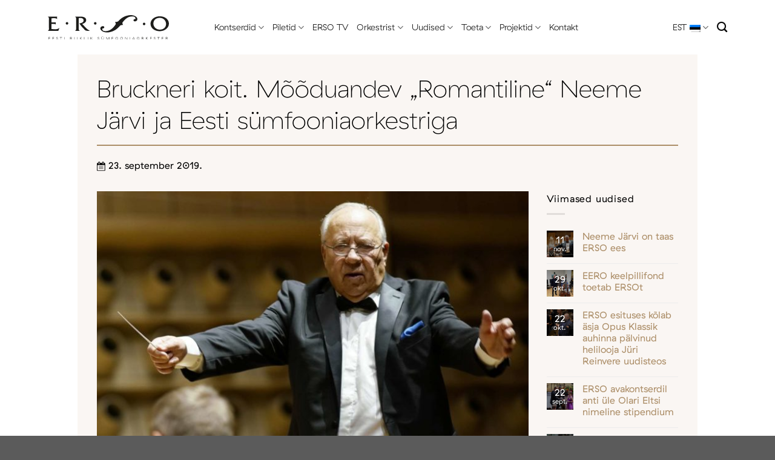

--- FILE ---
content_type: text/html; charset=UTF-8
request_url: https://erso.ee/2019/09/bruckneri-koit-mooduandev-romantiline-neeme-jarvi-ja-eesti-sumfooniaorkestriga/
body_size: 10200
content:
<!DOCTYPE html><html lang="et" prefix="og: https://ogp.me/ns#" class="loading-site no-js"><head><meta charset="UTF-8" /><link rel="profile" href="http://gmpg.org/xfn/11" /><link rel="pingback" href="https://erso.ee/xmlrpc.php" /><link rel="alternate" hreflang="et" href="https://erso.ee/2019/09/bruckneri-koit-mooduandev-romantiline-neeme-jarvi-ja-eesti-sumfooniaorkestriga/" /><link rel="alternate" hreflang="x-default" href="https://erso.ee/2019/09/bruckneri-koit-mooduandev-romantiline-neeme-jarvi-ja-eesti-sumfooniaorkestriga/" /><meta name="viewport" content="width=device-width, initial-scale=1" /><link media="all" href="https://erso.ee/wp-content/cache/autoptimize/css/autoptimize_a07b93fc4a947344e45bcb15532a5a7a.css" rel="stylesheet"><title>Bruckneri koit. Mõõduandev „Romantiline“ Neeme Järvi ja Eesti sümfooniaorkestriga | ERSO</title><meta name="description" content="Turnee esimene arvustus tõstab esile ERSO eriliselt elegantset kõla ning maestro Neeme Järvi ja orkestri tugevat omavahelist &quot;sidet ja harmooniat, mis ei vaja suuri žeste&quot;."/><meta name="robots" content="follow, index, max-snippet:-1, max-video-preview:-1, max-image-preview:large"/><link rel="canonical" href="https://erso.ee/2019/09/bruckneri-koit-mooduandev-romantiline-neeme-jarvi-ja-eesti-sumfooniaorkestriga/" /><meta property="og:locale" content="et_EE" /><meta property="og:type" content="article" /><meta property="og:title" content="Bruckneri koit. Mõõduandev „Romantiline“ Neeme Järvi ja Eesti sümfooniaorkestriga | ERSO" /><meta property="og:description" content="Turnee esimene arvustus tõstab esile ERSO eriliselt elegantset kõla ning maestro Neeme Järvi ja orkestri tugevat omavahelist &quot;sidet ja harmooniat, mis ei vaja suuri žeste&quot;." /><meta property="og:url" content="https://erso.ee/2019/09/bruckneri-koit-mooduandev-romantiline-neeme-jarvi-ja-eesti-sumfooniaorkestriga/" /><meta property="og:site_name" content="ERSO" /><meta property="article:section" content="Aktuaalne" /><meta property="og:image" content="https://erso.ee/wp-content/uploads/2022/07/brucknerfest_Reinhard-Winkler.jpg" /><meta property="og:image:secure_url" content="https://erso.ee/wp-content/uploads/2022/07/brucknerfest_Reinhard-Winkler.jpg" /><meta property="og:image:width" content="696" /><meta property="og:image:height" content="403" /><meta property="og:image:alt" content="Bruckneri koit. Mõõduandev „Romantiline“ Neeme Järvi ja Eesti sümfooniaorkestriga" /><meta property="og:image:type" content="image/jpeg" /><meta property="article:published_time" content="2019-09-23T15:30:38+02:00" /><meta name="twitter:card" content="summary_large_image" /><meta name="twitter:title" content="Bruckneri koit. Mõõduandev „Romantiline“ Neeme Järvi ja Eesti sümfooniaorkestriga | ERSO" /><meta name="twitter:description" content="Turnee esimene arvustus tõstab esile ERSO eriliselt elegantset kõla ning maestro Neeme Järvi ja orkestri tugevat omavahelist &quot;sidet ja harmooniat, mis ei vaja suuri žeste&quot;." /><meta name="twitter:image" content="https://erso.ee/wp-content/uploads/2022/07/brucknerfest_Reinhard-Winkler.jpg" /><meta name="twitter:label1" content="Written by" /><meta name="twitter:data1" content="Taivo Tamm" /><meta name="twitter:label2" content="Time to read" /><meta name="twitter:data2" content="1 minute" /> <script type="application/ld+json" class="rank-math-schema">{"@context":"https://schema.org","@graph":[{"@type":["EntertainmentBusiness","Organization"],"@id":"https://erso.ee/#organization","name":"ERSO","url":"https://erso.ee","openingHours":["Monday,Tuesday,Wednesday,Thursday,Friday,Saturday,Sunday 09:00-17:00"]},{"@type":"WebSite","@id":"https://erso.ee/#website","url":"https://erso.ee","name":"ERSO","publisher":{"@id":"https://erso.ee/#organization"},"inLanguage":"et"},{"@type":"ImageObject","@id":"https://erso.ee/wp-content/uploads/2022/07/brucknerfest_Reinhard-Winkler.jpg","url":"https://erso.ee/wp-content/uploads/2022/07/brucknerfest_Reinhard-Winkler.jpg","width":"696","height":"403","inLanguage":"et"},{"@type":"BreadcrumbList","@id":"https://erso.ee/2019/09/bruckneri-koit-mooduandev-romantiline-neeme-jarvi-ja-eesti-sumfooniaorkestriga/#breadcrumb","itemListElement":[{"@type":"ListItem","position":"1","item":{"@id":"https://erso.ee","name":"Esileht"}},{"@type":"ListItem","position":"2","item":{"@id":"https://erso.ee/uudised/","name":"Uudised"}},{"@type":"ListItem","position":"3","item":{"@id":"https://erso.ee/category/aktuaalne/","name":"Aktuaalne"}},{"@type":"ListItem","position":"4","item":{"@id":"https://erso.ee/2019/09/bruckneri-koit-mooduandev-romantiline-neeme-jarvi-ja-eesti-sumfooniaorkestriga/","name":"Bruckneri koit. M\u00f5\u00f5duandev \u201eRomantiline\u201c Neeme J\u00e4rvi ja Eesti s\u00fcmfooniaorkestriga"}}]},{"@type":"WebPage","@id":"https://erso.ee/2019/09/bruckneri-koit-mooduandev-romantiline-neeme-jarvi-ja-eesti-sumfooniaorkestriga/#webpage","url":"https://erso.ee/2019/09/bruckneri-koit-mooduandev-romantiline-neeme-jarvi-ja-eesti-sumfooniaorkestriga/","name":"Bruckneri koit. M\u00f5\u00f5duandev \u201eRomantiline\u201c Neeme J\u00e4rvi ja Eesti s\u00fcmfooniaorkestriga | ERSO","datePublished":"2019-09-23T15:30:38+02:00","dateModified":"2019-09-23T15:30:38+02:00","isPartOf":{"@id":"https://erso.ee/#website"},"primaryImageOfPage":{"@id":"https://erso.ee/wp-content/uploads/2022/07/brucknerfest_Reinhard-Winkler.jpg"},"inLanguage":"et","breadcrumb":{"@id":"https://erso.ee/2019/09/bruckneri-koit-mooduandev-romantiline-neeme-jarvi-ja-eesti-sumfooniaorkestriga/#breadcrumb"}},{"@type":"Person","@id":"https://erso.ee/author/taivo/","name":"Taivo Tamm","url":"https://erso.ee/author/taivo/","image":{"@type":"ImageObject","@id":"https://secure.gravatar.com/avatar/77749658c5bc7efe72854ebedad07424b152e9989067c00facacf6caf1f71c00?s=96&amp;d=mm&amp;r=g","url":"https://secure.gravatar.com/avatar/77749658c5bc7efe72854ebedad07424b152e9989067c00facacf6caf1f71c00?s=96&amp;d=mm&amp;r=g","caption":"Taivo Tamm","inLanguage":"et"},"worksFor":{"@id":"https://erso.ee/#organization"}},{"@type":"BlogPosting","headline":"Bruckneri koit. M\u00f5\u00f5duandev \u201eRomantiline\u201c Neeme J\u00e4rvi ja Eesti s\u00fcmfooniaorkestriga | ERSO","datePublished":"2019-09-23T15:30:38+02:00","dateModified":"2019-09-23T15:30:38+02:00","articleSection":"Aktuaalne","author":{"@id":"https://erso.ee/author/taivo/","name":"Taivo Tamm"},"publisher":{"@id":"https://erso.ee/#organization"},"description":"Turnee esimene arvustus t\u00f5stab esile ERSO eriliselt elegantset k\u00f5la ning maestro Neeme J\u00e4rvi ja orkestri tugevat omavahelist &quot;sidet ja harmooniat, mis ei vaja suuri \u017eeste&quot;.","name":"Bruckneri koit. M\u00f5\u00f5duandev \u201eRomantiline\u201c Neeme J\u00e4rvi ja Eesti s\u00fcmfooniaorkestriga | ERSO","@id":"https://erso.ee/2019/09/bruckneri-koit-mooduandev-romantiline-neeme-jarvi-ja-eesti-sumfooniaorkestriga/#richSnippet","isPartOf":{"@id":"https://erso.ee/2019/09/bruckneri-koit-mooduandev-romantiline-neeme-jarvi-ja-eesti-sumfooniaorkestriga/#webpage"},"image":{"@id":"https://erso.ee/wp-content/uploads/2022/07/brucknerfest_Reinhard-Winkler.jpg"},"inLanguage":"et","mainEntityOfPage":{"@id":"https://erso.ee/2019/09/bruckneri-koit-mooduandev-romantiline-neeme-jarvi-ja-eesti-sumfooniaorkestriga/#webpage"}}]}</script> <link rel='prefetch' href='https://erso.ee/wp-content/themes/flatsome/assets/js/flatsome.js?ver=e1ad26bd5672989785e1' /><link rel='prefetch' href='https://erso.ee/wp-content/themes/flatsome/assets/js/chunk.slider.js?ver=3.19.12' /><link rel='prefetch' href='https://erso.ee/wp-content/themes/flatsome/assets/js/chunk.popups.js?ver=3.19.12' /><link rel='prefetch' href='https://erso.ee/wp-content/themes/flatsome/assets/js/chunk.tooltips.js?ver=3.19.12' /><link rel="alternate" type="application/rss+xml" title="ERSO &raquo; RSS" href="https://erso.ee/feed/" /><link rel="alternate" type="application/rss+xml" title="ERSO &raquo; Kommentaaride RSS" href="https://erso.ee/comments/feed/" /><link rel="alternate" type="application/rss+xml" title="ERSO &raquo; Bruckneri koit. Mõõduandev „Romantiline“ Neeme Järvi ja Eesti sümfooniaorkestriga Kommentaaride RSS" href="https://erso.ee/2019/09/bruckneri-koit-mooduandev-romantiline-neeme-jarvi-ja-eesti-sumfooniaorkestriga/feed/" /> <script type="text/javascript" src="https://erso.ee/wp-includes/js/jquery/jquery.min.js?ver=3.7.1" id="jquery-core-js"></script> <link rel="https://api.w.org/" href="https://erso.ee/wp-json/" /><link rel="alternate" title="JSON" type="application/json" href="https://erso.ee/wp-json/wp/v2/posts/4177" /><link rel="EditURI" type="application/rsd+xml" title="RSD" href="https://erso.ee/xmlrpc.php?rsd" /><meta name="generator" content="WordPress 6.8.3" /><link rel='shortlink' href='https://erso.ee/?p=4177' /><link rel="alternate" title="oEmbed (JSON)" type="application/json+oembed" href="https://erso.ee/wp-json/oembed/1.0/embed?url=https%3A%2F%2Ferso.ee%2F2019%2F09%2Fbruckneri-koit-mooduandev-romantiline-neeme-jarvi-ja-eesti-sumfooniaorkestriga%2F" /><link rel="alternate" title="oEmbed (XML)" type="text/xml+oembed" href="https://erso.ee/wp-json/oembed/1.0/embed?url=https%3A%2F%2Ferso.ee%2F2019%2F09%2Fbruckneri-koit-mooduandev-romantiline-neeme-jarvi-ja-eesti-sumfooniaorkestriga%2F&#038;format=xml" /><meta name="generator" content="WPML ver:4.8.6 stt:1,15;" /><link rel="icon" href="https://erso.ee/wp-content/uploads/2022/09/cropped-favicon-32x32.png" sizes="32x32" /><link rel="icon" href="https://erso.ee/wp-content/uploads/2022/09/cropped-favicon-192x192.png" sizes="192x192" /><link rel="apple-touch-icon" href="https://erso.ee/wp-content/uploads/2022/09/cropped-favicon-180x180.png" /><meta name="msapplication-TileImage" content="https://erso.ee/wp-content/uploads/2022/09/cropped-favicon-270x270.png" /></head><body class="wp-singular post-template-default single single-post postid-4177 single-format-standard wp-theme-flatsome wp-child-theme-erso lightbox nav-dropdown-has-arrow nav-dropdown-has-shadow mobile-submenu-toggle"> <noscript><iframe src="https://www.googletagmanager.com/ns.html?id=GTM-NJMLZZQ"
height="0" width="0" style="display:none;visibility:hidden"></iframe></noscript> <a class="skip-link screen-reader-text" href="#main">Skip to content</a><div id="wrapper"><header id="header" class="header has-sticky sticky-jump"><div class="header-wrapper"><div id="masthead" class="header-main has-sticky-logo"><div class="header-inner flex-row container logo-left medium-logo-left" role="navigation"><div id="logo" class="flex-col logo"> <a href="https://erso.ee/" title="ERSO - Eesti Riiklik Sümfooniaorkester" rel="home"> <img width="1020" height="1020" src="https://erso.ee/wp-content/uploads/2022/05/Erso-logo-wordmark.svg" class="header-logo-sticky" alt="ERSO"/><img width="1020" height="1020" src="https://erso.ee/wp-content/uploads/2022/05/Erso-logo.svg" class="header_logo header-logo" alt="ERSO"/><img  width="1020" height="1020" src="https://erso.ee/wp-content/uploads/2022/05/Erso-logo.svg" class="header-logo-dark" alt="ERSO"/></a></div><div class="flex-col show-for-medium flex-left"><ul class="mobile-nav nav nav-left "></ul></div><div class="flex-col hide-for-medium flex-left
 flex-grow"><ul class="header-nav header-nav-main nav nav-left  nav-line-bottom nav-size-large nav-spacing-large" ><li id="menu-item-110" class="menu-item menu-item-type-post_type menu-item-object-page menu-item-has-children menu-item-110 menu-item-design-default has-dropdown"><a href="https://erso.ee/kontserdid/" class="nav-top-link" aria-expanded="false" aria-haspopup="menu">Kontserdid<i class="icon-angle-down" ></i></a><ul class="sub-menu nav-dropdown nav-dropdown-simple"><li id="menu-item-254" class="menu-item menu-item-type-post_type menu-item-object-page menu-item-254"><a href="https://erso.ee/kontserdid/">Tulevased</a></li><li id="menu-item-253" class="menu-item menu-item-type-post_type menu-item-object-page menu-item-253"><a href="https://erso.ee/toimunud-kontserdid/">Toimunud</a></li><li id="menu-item-5285" class="menu-item menu-item-type-post_type menu-item-object-page menu-item-5285"><a href="https://erso.ee/sarjad/">Sarjad</a></li><li id="menu-item-10677" class="menu-item menu-item-type-post_type menu-item-object-page menu-item-10677"><a href="https://erso.ee/hooajabuklet/">Hooajabuklet</a></li></ul></li><li id="menu-item-29" class="menu-item menu-item-type-post_type menu-item-object-page menu-item-has-children menu-item-29 menu-item-design-default has-dropdown"><a href="https://erso.ee/piletid/" class="nav-top-link" aria-expanded="false" aria-haspopup="menu">Piletid<i class="icon-angle-down" ></i></a><ul class="sub-menu nav-dropdown nav-dropdown-simple"><li id="menu-item-6058" class="menu-item menu-item-type-post_type menu-item-object-page menu-item-6058"><a href="https://erso.ee/piletid/">Piletid</a></li><li id="menu-item-10732" class="menu-item menu-item-type-post_type menu-item-object-page menu-item-10732"><a href="https://erso.ee/hea-teada/">Hea teada</a></li></ul></li><li id="menu-item-114" class="menu-item menu-item-type-custom menu-item-object-custom menu-item-114 menu-item-design-default"><a target="_blank" rel="noopener" href="https://erso.tv/erso" class="nav-top-link">ERSO TV</a></li><li id="menu-item-5230" class="menu-item menu-item-type-custom menu-item-object-custom menu-item-has-children menu-item-5230 menu-item-design-default has-dropdown"><a href="https://erso.ee/bio/" class="nav-top-link" aria-expanded="false" aria-haspopup="menu">Orkestrist<i class="icon-angle-down" ></i></a><ul class="sub-menu nav-dropdown nav-dropdown-simple"><li id="menu-item-302" class="menu-item menu-item-type-post_type menu-item-object-page menu-item-302"><a href="https://erso.ee/bio/">Biograafia</a></li><li id="menu-item-303" class="menu-item menu-item-type-post_type menu-item-object-page menu-item-303"><a href="https://erso.ee/orkestrist/dirigendid/">Dirigendid</a></li><li id="menu-item-304" class="menu-item menu-item-type-post_type menu-item-object-page menu-item-304"><a href="https://erso.ee/konkursid/">Konkursid</a></li><li id="menu-item-305" class="menu-item menu-item-type-post_type menu-item-object-page menu-item-305"><a href="https://erso.ee/koosseis/">Koosseis</a></li><li id="menu-item-306" class="menu-item menu-item-type-post_type menu-item-object-page menu-item-306"><a href="https://erso.ee/pressile/">Pressile</a></li><li id="menu-item-307" class="menu-item menu-item-type-post_type menu-item-object-page menu-item-307"><a href="https://erso.ee/orkestrist/sa-erso/">SA ERSO</a></li></ul></li><li id="menu-item-120" class="menu-item menu-item-type-post_type menu-item-object-page current_page_parent menu-item-has-children menu-item-120 menu-item-design-default has-dropdown"><a href="https://erso.ee/uudised/" class="nav-top-link" aria-expanded="false" aria-haspopup="menu">Uudised<i class="icon-angle-down" ></i></a><ul class="sub-menu nav-dropdown nav-dropdown-simple"><li id="menu-item-5276" class="menu-item menu-item-type-post_type menu-item-object-page current_page_parent menu-item-5276"><a href="https://erso.ee/uudised/">Uudised</a></li><li id="menu-item-27" class="menu-item menu-item-type-post_type menu-item-object-page menu-item-27"><a href="https://erso.ee/galerii/">Galerii</a></li><li id="menu-item-14524" class="menu-item menu-item-type-post_type menu-item-object-page menu-item-14524"><a href="https://erso.ee/galerii-sk/">Galerii Sõprade Klubi</a></li></ul></li><li id="menu-item-11495" class="menu-item menu-item-type-post_type menu-item-object-page menu-item-has-children menu-item-11495 menu-item-design-default has-dropdown"><a href="https://erso.ee/toeta/" class="nav-top-link" aria-expanded="false" aria-haspopup="menu">Toeta<i class="icon-angle-down" ></i></a><ul class="sub-menu nav-dropdown nav-dropdown-simple"><li id="menu-item-14090" class="menu-item menu-item-type-post_type menu-item-object-page menu-item-14090"><a href="https://erso.ee/uksikisik/">Üksikisik</a></li><li id="menu-item-14089" class="menu-item menu-item-type-post_type menu-item-object-page menu-item-14089"><a href="https://erso.ee/ettevote/">Ettevõte</a></li><li id="menu-item-14272" class="menu-item menu-item-type-post_type menu-item-object-page menu-item-14272"><a href="https://erso.ee/toeta-erso-100/">Toeta ERSO 100. sünnipäeva</a></li><li id="menu-item-10799" class="menu-item menu-item-type-post_type menu-item-object-page menu-item-10799"><a href="https://erso.ee/aitah-toetamast/">Aitäh toetamast!</a></li></ul></li><li id="menu-item-10718" class="menu-item menu-item-type-custom menu-item-object-custom menu-item-has-children menu-item-10718 menu-item-design-default has-dropdown"><a href="https://erso.ee/plaadid/" class="nav-top-link" aria-expanded="false" aria-haspopup="menu">Projektid<i class="icon-angle-down" ></i></a><ul class="sub-menu nav-dropdown nav-dropdown-simple"><li id="menu-item-30" class="menu-item menu-item-type-post_type menu-item-object-page menu-item-30"><a href="https://erso.ee/plaadid/">Plaadid</a></li><li id="menu-item-10713" class="menu-item menu-item-type-post_type menu-item-object-page menu-item-10713"><a href="https://erso.ee/haridushommikud/">Haridushommikud</a></li><li id="menu-item-10719" class="menu-item menu-item-type-post_type menu-item-object-page menu-item-10719"><a href="https://erso.ee/erso-kammerkontserdid/">ERSO kammerkontserdid</a></li></ul></li><li id="menu-item-25" class="menu-item menu-item-type-post_type menu-item-object-page menu-item-25 menu-item-design-default"><a href="https://erso.ee/kontakt/" class="nav-top-link">Kontakt</a></li></ul></div><div class="flex-col hide-for-medium flex-right"><ul class="header-nav header-nav-main nav nav-right  nav-line-bottom nav-size-large nav-spacing-large"><li class="has-dropdown header-language-dropdown"> <a href="#"> EST <i class="image-icon"><img src="https://erso.ee/wp-content/plugins/sitepress-multilingual-cms/res/flags/et.png" alt="EST"/></i> <i class="icon-angle-down" ></i> </a><ul class="nav-dropdown nav-dropdown-simple"><li><a href="https://erso.ee/2019/09/bruckneri-koit-mooduandev-romantiline-neeme-jarvi-ja-eesti-sumfooniaorkestriga/" hreflang="et"><i class="icon-image"><img src="https://erso.ee/wp-content/plugins/sitepress-multilingual-cms/res/flags/et.png" alt="EST"/></i> EST</a></li></ul></li><li class="header-search header-search-dropdown has-icon has-dropdown menu-item-has-children"> <a href="#" aria-label="Otsi" class="is-small"><i class="icon-search" ></i></a><ul class="nav-dropdown nav-dropdown-simple"><li class="header-search-form search-form html relative has-icon"><div class="header-search-form-wrapper"><div class="searchform-wrapper ux-search-box relative is-normal"><form method="get" class="searchform" action="https://erso.ee/" role="search"><div class="flex-row relative"><div class="flex-col flex-grow"> <input type="search" class="search-field mb-0" name="s" value="" id="s" placeholder="Otsi&hellip;" /></div><div class="flex-col"> <button type="submit" class="ux-search-submit submit-button secondary button icon mb-0" aria-label="Submit"> <i class="icon-search" ></i> </button></div></div><div class="live-search-results text-left z-top"></div></form></div></div></li></ul></li></ul></div><div class="flex-col show-for-medium flex-right"><ul class="mobile-nav nav nav-right "><li class="has-dropdown header-language-dropdown"> <a href="#"> EST <i class="image-icon"><img src="https://erso.ee/wp-content/plugins/sitepress-multilingual-cms/res/flags/et.png" alt="EST"/></i> <i class="icon-angle-down" ></i> </a><ul class="nav-dropdown nav-dropdown-simple"><li><a href="https://erso.ee/2019/09/bruckneri-koit-mooduandev-romantiline-neeme-jarvi-ja-eesti-sumfooniaorkestriga/" hreflang="et"><i class="icon-image"><img src="https://erso.ee/wp-content/plugins/sitepress-multilingual-cms/res/flags/et.png" alt="EST"/></i> EST</a></li></ul></li><li class="nav-icon has-icon"> <a href="#" data-open="#main-menu" data-pos="center" data-bg="main-menu-overlay" data-color="" class="is-small" aria-label="Menu" aria-controls="main-menu" aria-expanded="false"> <i class="icon-menu" ></i> </a></li></ul></div></div></div><div class="header-bg-container fill"><div class="header-bg-image fill"></div><div class="header-bg-color fill"></div></div></div></header><main id="main" class=""><div id="content" class="blog-wrapper blog-single page-wrapper"><div class="row row-main"><div class="large-12 col"><div class="col-inner"><div class="row row-main"><div class="col large-12"><header class="entry-header"><h1 class="single_post_title">Bruckneri koit. Mõõduandev „Romantiline“ Neeme Järvi ja Eesti sümfooniaorkestriga</h1> <img src="https://erso.ee/wp-content/uploads/2022/05/icon-date.svg" width="14"> 23. september 2019.</header></div><div class="col large-9 medium-9 small-12 blog_single_content"> <img class="single_feature_image" src="https://erso.ee/wp-content/uploads/2022/07/brucknerfest_Reinhard-Winkler.jpg"/><p>Pühapäevane matinee algas otsekui lavastaja näpunäidete järgi seatult. Imeline hilissuvine hommikupoolik, ootusrikas publik juba ammu enne kontserdi algust Doonau pargis ja Bruckneri maja fuajees. Ja nii kostus 60-pealise keelpillirühma peaaegu kuuldamatust tremolost tunnuslik, väga nooblilt intoneeritud metsasarvehüüd peateema algul.</p><p>Peagi järgnes keelpillidel Richard Straussi „Metsaõndsust“ meenutav teine teema, säravad vaskpillitaktid näitavad: päev on virgunud. Selle peaaegu sada aastat vana Baltimaadest pärit tipporkestri kõla ongi noobel. Peenekõlalised, äärmiselt ühtlased keelpillid, briljantsed vaskpillisolistid ja vaskpillirühm, kes ei mänginud hetkekski liiga paksult ja mõjus sellegipoolest muljetavaldavalt säravana.</p><p><strong>Dirigent Neeme Järvi kaljuna murdlainetuses</strong></p><p>Orkestri ees – nagu kalju murdlainetuses – oli üks oma tsunfti suurkujudest, Neeme Järvi (82), kes on selle orkestriga seotud juba 50ndatest aastatest. Pärast emigreerumist 80ndate algul tegi ta Euroopas ja USAs maailmatasemel karjääri, naasis 90ndatel aastatel Eestisse ning on palju aastaid olnud peadirigent, nüüd ka eluaegne aupeadirigent. Siin on tunda sidet ja harmooniat, mis ei vaja suuri žeste.</p><p>Tema juhatamine on kristallselge – imeline, kuidas ta meelitas žestide ja miimikaga esimestelt viiulitelt poole takti jooksul välja tavalise <em>piano</em> asemel kolmekordse, kruvides pinge lõpmatusse! Vioolade laul aeglases osas kui ilmutus, raskemeelsusest tulvil sammumine keelpillide <em>pizzicato</em> keskel. Järvi tõlgendab Brucknerit kerge ja peenekõlalisena, tantsib lendlerit puldis ette. Ta ütleb, et Bruckner olevat tema jaoks Austria võrdkuju. Pärast vaheaega kuuleme neljanda sümfoonia „Volksfest“-finaali, mille Bruckner ise hiljem kõrvale heitis. Lõpp-punkti pani „Helgoland“, Bruckneri harva esitatud sümfooniline kooriteos.</p><p>Tõlkinud Anu Schaper</p><p><a href="https://volksblatt.at/bruckners-sonnenaufgang/?fbclid=IwAR3-EygeD0jBF-XBJ5oq1v-gLMoGSPmHlD_rpxiXGDwRvgoz-3W18Z3AvlA" target="_blank" rel="noopener noreferrer">Loe arvustust Oberösterreichisches Volksblatti kodulehel.</a></p></div><div class="col large-3 medium-3 small-12"><div id="secondary" class="widget-area " role="complementary"><aside id="flatsome_recent_posts-2" class="widget flatsome_recent_posts"> <span class="widget-title "><span>Viimased uudised</span></span><div class="is-divider small"></div><ul><li class="recent-blog-posts-li"><div class="flex-row recent-blog-posts align-top pt-half pb-half"><div class="flex-col mr-half"><div class="badge post-date  badge-outline"><div class="badge-inner bg-fill" style="background: linear-gradient( rgba(0, 0, 0, 0.5), rgba(0, 0, 0, 0.2) ), url(https://erso.ee/wp-content/uploads/2025/11/Brucknerfest-22.09.2019_Photo-Reinhard-Winkler-1-150x100.jpg); color:#fff; text-shadow:1px 1px 0px rgba(0,0,0,.5); border:0;"> <span class="post-date-day">11</span><br> <span class="post-date-month is-xsmall">nov.</span></div></div></div><div class="flex-col flex-grow"> <a href="https://erso.ee/2025/11/neeme-jarvi-on-taas-erso-ees/" title="Neeme Järvi on taas ERSO ees">Neeme Järvi on taas ERSO ees</a> <span class="post_comments op-7 block is-xsmall"><a href="https://erso.ee/2025/11/neeme-jarvi-on-taas-erso-ees/#respond"></a></span></div></div></li><li class="recent-blog-posts-li"><div class="flex-row recent-blog-posts align-top pt-half pb-half"><div class="flex-col mr-half"><div class="badge post-date  badge-outline"><div class="badge-inner bg-fill" style="background: linear-gradient( rgba(0, 0, 0, 0.5), rgba(0, 0, 0, 0.2) ), url(https://erso.ee/wp-content/uploads/2025/10/ERSO-EERO-2025-ERSO-kontrabass-1-150x182.jpg); color:#fff; text-shadow:1px 1px 0px rgba(0,0,0,.5); border:0;"> <span class="post-date-day">29</span><br> <span class="post-date-month is-xsmall">okt.</span></div></div></div><div class="flex-col flex-grow"> <a href="https://erso.ee/2025/10/eero-keelpillifond-toetab-ersot/" title="EERO keelpillifond toetab ERSOt">EERO keelpillifond toetab ERSOt</a> <span class="post_comments op-7 block is-xsmall"><a href="https://erso.ee/2025/10/eero-keelpillifond-toetab-ersot/#respond"></a></span></div></div></li><li class="recent-blog-posts-li"><div class="flex-row recent-blog-posts align-top pt-half pb-half"><div class="flex-col mr-half"><div class="badge post-date  badge-outline"><div class="badge-inner bg-fill" style="background: linear-gradient( rgba(0, 0, 0, 0.5), rgba(0, 0, 0, 0.2) ), url(https://erso.ee/wp-content/uploads/2025/10/DSC_0018-150x99.jpg); color:#fff; text-shadow:1px 1px 0px rgba(0,0,0,.5); border:0;"> <span class="post-date-day">22</span><br> <span class="post-date-month is-xsmall">okt.</span></div></div></div><div class="flex-col flex-grow"> <a href="https://erso.ee/2025/10/erso-esituses-kolab-asja-opus-klassik-auhinna-palvinud-helilooja-juri-reinvere-uudisteos/" title="ERSO esituses kõlab äsja Opus Klassik auhinna pälvinud helilooja Jüri Reinvere uudisteos">ERSO esituses kõlab äsja Opus Klassik auhinna pälvinud helilooja Jüri Reinvere uudisteos</a> <span class="post_comments op-7 block is-xsmall"><a href="https://erso.ee/2025/10/erso-esituses-kolab-asja-opus-klassik-auhinna-palvinud-helilooja-juri-reinvere-uudisteos/#respond"></a></span></div></div></li><li class="recent-blog-posts-li"><div class="flex-row recent-blog-posts align-top pt-half pb-half"><div class="flex-col mr-half"><div class="badge post-date  badge-outline"><div class="badge-inner bg-fill" style="background: linear-gradient( rgba(0, 0, 0, 0.5), rgba(0, 0, 0, 0.2) ), url(https://erso.ee/wp-content/uploads/2025/09/ERSO_Foto_Teet_Raik-08423-scaled-1-150x100.jpg); color:#fff; text-shadow:1px 1px 0px rgba(0,0,0,.5); border:0;"> <span class="post-date-day">22</span><br> <span class="post-date-month is-xsmall">sept.</span></div></div></div><div class="flex-col flex-grow"> <a href="https://erso.ee/2025/09/erso-avakontserdil-anti-ule-olari-eltsi-nimeline-stipendium/" title="ERSO avakontserdil anti üle Olari Eltsi nimeline stipendium">ERSO avakontserdil anti üle Olari Eltsi nimeline stipendium</a> <span class="post_comments op-7 block is-xsmall"><a href="https://erso.ee/2025/09/erso-avakontserdil-anti-ule-olari-eltsi-nimeline-stipendium/#respond"></a></span></div></div></li><li class="recent-blog-posts-li"><div class="flex-row recent-blog-posts align-top pt-half pb-half"><div class="flex-col mr-half"><div class="badge post-date  badge-outline"><div class="badge-inner bg-fill" style="background: linear-gradient( rgba(0, 0, 0, 0.5), rgba(0, 0, 0, 0.2) ), url(https://erso.ee/wp-content/uploads/2025/09/ERSOavakontsert2024-09FotograafTeetRaik-0835-1-150x100.jpg); color:#fff; text-shadow:1px 1px 0px rgba(0,0,0,.5); border:0;"> <span class="post-date-day">22</span><br> <span class="post-date-month is-xsmall">sept.</span></div></div></div><div class="flex-col flex-grow"> <a href="https://erso.ee/2025/09/erso-99-hooaeg-sajandi-lavel-toob-valisturnee-ja-uue-kontserdisarja-jaavad-aga-mure-palganumbri-ja-kontserdimaja-parast/" title="ERSO 99. hooaeg &#8220;Sajandi lävel&#8221; toob välisturnee ja uue kontserdisarja, jäävad aga mure palganumbri ja kontserdimaja pärast">ERSO 99. hooaeg &#8220;Sajandi lävel&#8221; toob välisturnee ja uue kontserdisarja, jäävad aga mure palganumbri ja kontserdimaja pärast</a> <span class="post_comments op-7 block is-xsmall"><a href="https://erso.ee/2025/09/erso-99-hooaeg-sajandi-lavel-toob-valisturnee-ja-uue-kontserdisarja-jaavad-aga-mure-palganumbri-ja-kontserdimaja-parast/#respond"></a></span></div></div></li><li class="recent-blog-posts-li"><div class="flex-row recent-blog-posts align-top pt-half pb-half"><div class="flex-col mr-half"><div class="badge post-date  badge-outline"><div class="badge-inner bg-fill" style="background: linear-gradient( rgba(0, 0, 0, 0.5), rgba(0, 0, 0, 0.2) ), url(https://erso.ee/wp-content/uploads/2025/05/ODE1449-2-150x150.jpg); color:#fff; text-shadow:1px 1px 0px rgba(0,0,0,.5); border:0;"> <span class="post-date-day">20</span><br> <span class="post-date-month is-xsmall">mai</span></div></div></div><div class="flex-col flex-grow"> <a href="https://erso.ee/2025/05/sumera-sumfooniad-nr-1-ja-nr-6/" title="Sumera sümfooniad nr 1 ja nr 6">Sumera sümfooniad nr 1 ja nr 6</a> <span class="post_comments op-7 block is-xsmall"><a href="https://erso.ee/2025/05/sumera-sumfooniad-nr-1-ja-nr-6/#respond"></a></span></div></div></li><li class="recent-blog-posts-li"><div class="flex-row recent-blog-posts align-top pt-half pb-half"><div class="flex-col mr-half"><div class="badge post-date  badge-outline"><div class="badge-inner bg-fill" style="background: linear-gradient( rgba(0, 0, 0, 0.5), rgba(0, 0, 0, 0.2) ), url(https://erso.ee/wp-content/uploads/2025/03/kiur-kaasik_EPL-150x89.jpg); color:#fff; text-shadow:1px 1px 0px rgba(0,0,0,.5); border:0;"> <span class="post-date-day">16</span><br> <span class="post-date-month is-xsmall">märts</span></div></div></div><div class="flex-col flex-grow"> <a href="https://erso.ee/2025/03/hinnatud-tsellisti-lennukus-ja-helena-tulve-sugav-teos-toid-kevadised-kolavarvid-estonia-kontserdisaali/" title="Hinnatud tšellisti lennukus ja Helena Tulve sügav teos tõid kevadised kõlavärvid Estonia kontserdisaali">Hinnatud tšellisti lennukus ja Helena Tulve sügav teos tõid kevadised kõlavärvid Estonia kontserdisaali</a> <span class="post_comments op-7 block is-xsmall"><a href="https://erso.ee/2025/03/hinnatud-tsellisti-lennukus-ja-helena-tulve-sugav-teos-toid-kevadised-kolavarvid-estonia-kontserdisaali/#respond"></a></span></div></div></li><li class="recent-blog-posts-li"><div class="flex-row recent-blog-posts align-top pt-half pb-half"><div class="flex-col mr-half"><div class="badge post-date  badge-outline"><div class="badge-inner bg-fill" style="background: linear-gradient( rgba(0, 0, 0, 0.5), rgba(0, 0, 0, 0.2) ), url(https://erso.ee/wp-content/uploads/2024/05/Steven-Isserlis-Copyright_Jean_Baptiste_Millot-1200x798-1-150x100.jpg); color:#fff; text-shadow:1px 1px 0px rgba(0,0,0,.5); border:0;"> <span class="post-date-day">10</span><br> <span class="post-date-month is-xsmall">märts</span></div></div></div><div class="flex-col flex-grow"> <a href="https://erso.ee/2025/03/erso-kevadkontserdil-soleerib-maailmakuulus-tsellist-steven-isserlis/" title="ERSO kevadkontserdil soleerib maailmakuulus tšellist Steven Isserlis">ERSO kevadkontserdil soleerib maailmakuulus tšellist Steven Isserlis</a> <span class="post_comments op-7 block is-xsmall"><a href="https://erso.ee/2025/03/erso-kevadkontserdil-soleerib-maailmakuulus-tsellist-steven-isserlis/#respond"></a></span></div></div></li></ul></aside></div></div></div></div></div></div></div><div class="row post_navigation"><div class="col"><nav role="navigation" id="nav-below" class="navigation-post"><div class="flex-row next-prev-nav bt bb"><div class="flex-col flex-grow nav-prev text-left"><div class="nav-previous"><a href="https://erso.ee/2019/09/suureparane-neljas-ja-uleliigne-teine-osa/" rel="prev"><span class="hide-for-small"><i class="icon-angle-left" ></i></span> Suurepärane „Neljas“ ja üleliigne teine osa</a></div></div><div class="flex-col flex-grow nav-next text-right"><div class="nav-next"><a href="https://erso.ee/2019/09/dvoraki-praha-kahtlust-tekitav-finaal/" rel="next">„Dvořáki Praha“ kahtlust tekitav finaal <span class="hide-for-small"><i class="icon-angle-right" ></i></span></a></div></div></div></nav></div></div></main><footer id="footer" class="footer-wrapper"><section class="section has_divider dark has-parallax" id="section_877457708"><div class="section-bg fill" data-parallax-container=".section" data-parallax-background data-parallax="-4"> <img width="2560" height="910" src="https://erso.ee/wp-content/uploads/2022/09/jalus2-1-scaled.jpg" class="bg attachment-original size-original" alt="" decoding="async" loading="lazy" /></div><div class="section-content relative"><div class="row"  id="row-1460716677"><div id="col-378276454" class="col footer_rekvisiidid medium-4 small-12 large-4"  ><div class="col-inner"  ><h3 style="line-height:1.1;">SA Eesti Riiklik Sümfooniaorkester</h3><p>Estonia pst 4<br /> 10148 Tallinn</p><p>Telefon (+372) 6 147 787<br /> E-post erso@erso.ee</p><p>Registrikood 90012610<br /> KMKR number EE101696847</p></div></div><div id="col-721193616" class="col medium-7 small-12 large-7"  ><div class="col-inner"  ><h4>Liitu uudiskirjaga!</h4><div class="
 mailpoet_form_popup_overlay
 "></div><div
 id="mailpoet_form_8"
 class="
 mailpoet_form
 mailpoet_form_shortcode
 mailpoet_form_position_
 mailpoet_form_animation_
 "
 ><form
 target="_self"
 method="post"
 action="https://erso.ee/wp-admin/admin-post.php?action=mailpoet_subscription_form"
 class="mailpoet_form mailpoet_form_form mailpoet_form_shortcode"
 novalidate
 data-delay=""
 data-exit-intent-enabled=""
 data-font-family=""
 data-cookie-expiration-time=""
 > <input type="hidden" name="data[form_id]" value="8" /> <input type="hidden" name="token" value="a3fe665c94" /> <input type="hidden" name="api_version" value="v1" /> <input type="hidden" name="endpoint" value="subscribers" /> <input type="hidden" name="mailpoet_method" value="subscribe" /> <label class="mailpoet_hp_email_label" style="display: none !important;">Please leave this field empty<input type="email" name="data[email]"/></label><div class="mailpoet_paragraph "><input type="text" autocomplete="given-name" class="mailpoet_text" id="form_first_name_8" name="data[form_field_OGY2YjdjYWZjZjY2X2ZpcnN0X25hbWU=]" title="Eesnimi" value="" style="width:100%;box-sizing:border-box;padding:10px;margin: 0 auto 0 0;font-size:15px;line-height:1.5;height:auto;" data-automation-id="form_first_name"  placeholder="Eesnimi" aria-label="Eesnimi" data-parsley-errors-container=".mailpoet_error_1lx10" data-parsley-names='[&quot;Please specify a valid name.&quot;,&quot;Addresses in names are not permitted, please add your name instead.&quot;]'/><span class="mailpoet_error_1lx10"></span></div><div class="mailpoet_paragraph "><input type="text" autocomplete="family-name" class="mailpoet_text" id="form_last_name_8" name="data[form_field_MTQ5YmY5NmI3ODUxX2xhc3RfbmFtZQ==]" title="Perekonnanimi" value="" style="width:100%;box-sizing:border-box;padding:10px;margin: 0 auto 0 0;font-size:15px;line-height:1.5;height:auto;" data-automation-id="form_last_name"  placeholder="Perekonnanimi" aria-label="Perekonnanimi" data-parsley-errors-container=".mailpoet_error_1s3ow" data-parsley-names='[&quot;Please specify a valid name.&quot;,&quot;Addresses in names are not permitted, please add your name instead.&quot;]'/><span class="mailpoet_error_1s3ow"></span></div><div class="mailpoet_paragraph "><input type="email" autocomplete="email" class="mailpoet_text" id="form_email_8" name="data[form_field_OTU5NDFmNGI0OWJmX2VtYWls]" title="E-mail" value="" style="width:100%;box-sizing:border-box;padding:10px;margin: 0 auto 0 0;font-size:15px;line-height:1.5;height:auto;" data-automation-id="form_email"  placeholder="E-mail *" aria-label="E-mail *" data-parsley-errors-container=".mailpoet_error_1pbdv" data-parsley-required="true" required aria-required="true" data-parsley-minlength="6" data-parsley-maxlength="150" data-parsley-type-message="This value should be a valid email." data-parsley-required-message="This field is required."/><span class="mailpoet_error_1pbdv"></span></div><div class="mailpoet_paragraph "><input type="submit" class="mailpoet_submit" value="LIITU" data-automation-id="subscribe-submit-button" style="width:100%;box-sizing:border-box;padding:10px;margin: 0 auto 0 0;font-size:15px;line-height:1.5;height:auto;border-color:transparent;" /><span class="mailpoet_form_loading"><span class="mailpoet_bounce1"></span><span class="mailpoet_bounce2"></span><span class="mailpoet_bounce3"></span></span></div><div class="mailpoet_message"><p class="mailpoet_validate_success"
 style="display:none;"
 >Palun kinnita oma liitumise soov sisestatud e-posti aadressile saadetud juhiste järgi.</p><p class="mailpoet_validate_error"
 style="display:none;"
 ></p></div></form></div><div id="text-892660822" class="text"><p>Tellimusega nõustute saama meie reklaammaterjale ja nõustute meie <a href="https://erso.ee/privaatsuspoliitika/"><span style="text-decoration: underline;">privaatsuspoliitikaga</span></a>. Te võite oma tellimuse igal ajal tühistada.</p></div></div></div><div id="col-1167442064" class="col footer_absolute_buttons medium-4 small-12 large-4"  ><div class="col-inner"  > <a href="https://erso.ee/piletid/" class="button secondary lowercase reveal-icon"  > <span>Piletid</span> <i class="icon-angle-right" aria-hidden="true" ></i></a> <a href="https://erso.tv/erso" target="_blank" class="button primary lowercase reveal-icon" rel="noopener"  > <span>erso.tv</span> <i class="icon-angle-right" aria-hidden="true" ></i></a> <a href="https://erso.ee/ersokale/" class="button white is-underline"  > <span>Ersokale</span> </a></div></div></div><div class="row"  id="row-1259368832"><div id="col-1191988502" class="col footer_socials small-12 large-12"  ><div class="col-inner"  ><ul class="footer_social_links"><li><a target="_blank" href="https://www.instagram.com/ersoinsta/" rel="noopener">Instagram</a></li><li><a target="_blank" href="https://www.facebook.com/eestiriikliksumfooniaorkester/" rel="noopener">Facebook</a></li><li><a target="_blank" href="https://www.youtube.com/channel/UCSe3J4YYK9BARB3GsHzh5bw" rel="noopener">Youtube</a></li><li><a target="_blank" href="https://open.spotify.com/artist/3wnm0pkc0sPfV7UI2xlZlW?si=CT3BeXdjTHS-p6ar8T5k0w" rel="noopener">Spotify</a></li><li><a target="_blank" href="https://music.apple.com/us/artist/estonian-national-symphony-orchestra/46927126" rel="noopener">Apple Music</a></li><li><a target="_blank" href="https://www.linkedin.com/company/estonian-national-symphony-orchestra/" rel="noopener">Linked-in</a></li><li><a target="_blank" href="https://erso.ee/tingimused/" rel="noopener">Tingimused</a></li><li><a target="_blank" href="https://erso.ee/privaatsuspoliitika/" rel="noopener">Privaatsuspoliitika</a></li></ul></div></div></div></div></section><section class="section" id="section_1364271173"><div class="section-bg fill" ></div><div class="section-content relative"><div class="row row-collapse align-middle align-center" style="max-width:300px" id="row-745364665"><div id="col-209830697" class="col small-12 large-12"  ><div class="col-inner text-center"  ><div class="img has-hover x md-x lg-x y md-y lg-y" id="image_1158922819"> <a class="" href="https://iutecredit.com/" target="_blank" rel="noopener" ><div class="img-inner dark" > <img width="1" height="1" src="https://erso.ee/wp-content/uploads/2023/02/iute-logo-must.svg" class="attachment-original size-original" alt="" decoding="async" loading="lazy" /></div> </a></div> <a href="https://erso.ee/aitah-toetamast/" class="button primary is-underline expand"  > <span>Vaata kõiki ERSO toetajaid</span> </a></div></div></div><div class="row large-columns-6 medium-columns-3 small-columns-2 row-large" ><div class="gallery-col col" ><div class="col-inner"><div class="box has-hover gallery-box box-none"><div class="box-image" > <img width="600" height="1" src="https://erso.ee/wp-content/uploads/2022/05/Epiim_black-1.svg" class="attachment-medium size-medium" alt="" ids="13440,13442,13444,13446,13448,13478" style="none" lightbox="false" col_spacing="large" columns="6" decoding="async" loading="lazy" /></div><div class="box-text text-left" ><p></p></div></div></div></div><div class="gallery-col col" ><div class="col-inner"><div class="box has-hover gallery-box box-none"><div class="box-image" > <img width="600" height="1" src="https://erso.ee/wp-content/uploads/2022/05/Liviko_black-1.svg" class="attachment-medium size-medium" alt="" ids="13440,13442,13444,13446,13448,13478" style="none" lightbox="false" col_spacing="large" columns="6" decoding="async" loading="lazy" /></div><div class="box-text text-left" ><p></p></div></div></div></div><div class="gallery-col col" ><div class="col-inner"><div class="box has-hover gallery-box box-none"><div class="box-image" > <img width="600" height="1" src="https://erso.ee/wp-content/uploads/2022/05/Nordaid_black-1.svg" class="attachment-medium size-medium" alt="" ids="13440,13442,13444,13446,13448,13478" style="none" lightbox="false" col_spacing="large" columns="6" decoding="async" loading="lazy" /></div><div class="box-text text-left" ><p></p></div></div></div></div><div class="gallery-col col" ><div class="col-inner"><div class="box has-hover gallery-box box-none"><div class="box-image" > <img width="600" height="1" src="https://erso.ee/wp-content/uploads/2022/05/Nordic-catering_black-1.svg" class="attachment-medium size-medium" alt="" ids="13440,13442,13444,13446,13448,13478" style="none" lightbox="false" col_spacing="large" columns="6" decoding="async" loading="lazy" /></div><div class="box-text text-left" ><p></p></div></div></div></div><div class="gallery-col col" ><div class="col-inner"><div class="box has-hover gallery-box box-none"><div class="box-image" > <img width="600" height="1" src="https://erso.ee/wp-content/uploads/2022/05/Radisson_black-1.svg" class="attachment-medium size-medium" alt="" ids="13440,13442,13444,13446,13448,13478" style="none" lightbox="false" col_spacing="large" columns="6" decoding="async" loading="lazy" /></div><div class="box-text text-left" ><p></p></div></div></div></div><div class="gallery-col col" ><div class="col-inner"><div class="box has-hover gallery-box box-none"><div class="box-image" > <img width="600" height="1" src="https://erso.ee/wp-content/uploads/2025/11/Myfitness_black.svg" class="attachment-medium size-medium" alt="" ids="13440,13442,13444,13446,13448,13478" style="none" lightbox="false" col_spacing="large" columns="6" decoding="async" loading="lazy" /></div><div class="box-text text-left" ><p></p></div></div></div></div></div><div class="is-divider divider clearfix" style="margin-top:10px;margin-bottom:10px;max-width:100%;height:1px;"></div><div id="gap-1153527344" class="gap-element clearfix" style="display:block; height:auto;"></div></div></section><div class="absolute-footer dark medium-text-center small-text-center"><div class="container clearfix"><div class="footer-primary pull-left"><div class="copyright-footer"></div></div></div></div> <a href="#top" class="back-to-top button icon invert plain fixed bottom z-1 is-outline circle" id="top-link" aria-label="Go to top"><i class="icon-angle-up" ></i></a></footer></div><div id="main-menu" class="mobile-sidebar no-scrollbar mfp-hide"><div class="sidebar-menu no-scrollbar text-center"><ul class="nav nav-sidebar nav-vertical nav-uppercase nav-anim" data-tab="1"><li class="menu-item menu-item-type-post_type menu-item-object-page menu-item-has-children menu-item-110"><a href="https://erso.ee/kontserdid/">Kontserdid</a><ul class="sub-menu nav-sidebar-ul children"><li class="menu-item menu-item-type-post_type menu-item-object-page menu-item-254"><a href="https://erso.ee/kontserdid/">Tulevased</a></li><li class="menu-item menu-item-type-post_type menu-item-object-page menu-item-253"><a href="https://erso.ee/toimunud-kontserdid/">Toimunud</a></li><li class="menu-item menu-item-type-post_type menu-item-object-page menu-item-5285"><a href="https://erso.ee/sarjad/">Sarjad</a></li><li class="menu-item menu-item-type-post_type menu-item-object-page menu-item-10677"><a href="https://erso.ee/hooajabuklet/">Hooajabuklet</a></li></ul></li><li class="menu-item menu-item-type-post_type menu-item-object-page menu-item-has-children menu-item-29"><a href="https://erso.ee/piletid/">Piletid</a><ul class="sub-menu nav-sidebar-ul children"><li class="menu-item menu-item-type-post_type menu-item-object-page menu-item-6058"><a href="https://erso.ee/piletid/">Piletid</a></li><li class="menu-item menu-item-type-post_type menu-item-object-page menu-item-10732"><a href="https://erso.ee/hea-teada/">Hea teada</a></li></ul></li><li class="menu-item menu-item-type-custom menu-item-object-custom menu-item-114"><a target="_blank" rel="noopener" href="https://erso.tv/erso">ERSO TV</a></li><li class="menu-item menu-item-type-custom menu-item-object-custom menu-item-has-children menu-item-5230"><a href="https://erso.ee/bio/">Orkestrist</a><ul class="sub-menu nav-sidebar-ul children"><li class="menu-item menu-item-type-post_type menu-item-object-page menu-item-302"><a href="https://erso.ee/bio/">Biograafia</a></li><li class="menu-item menu-item-type-post_type menu-item-object-page menu-item-303"><a href="https://erso.ee/orkestrist/dirigendid/">Dirigendid</a></li><li class="menu-item menu-item-type-post_type menu-item-object-page menu-item-304"><a href="https://erso.ee/konkursid/">Konkursid</a></li><li class="menu-item menu-item-type-post_type menu-item-object-page menu-item-305"><a href="https://erso.ee/koosseis/">Koosseis</a></li><li class="menu-item menu-item-type-post_type menu-item-object-page menu-item-306"><a href="https://erso.ee/pressile/">Pressile</a></li><li class="menu-item menu-item-type-post_type menu-item-object-page menu-item-307"><a href="https://erso.ee/orkestrist/sa-erso/">SA ERSO</a></li></ul></li><li class="menu-item menu-item-type-post_type menu-item-object-page current_page_parent menu-item-has-children menu-item-120"><a href="https://erso.ee/uudised/">Uudised</a><ul class="sub-menu nav-sidebar-ul children"><li class="menu-item menu-item-type-post_type menu-item-object-page current_page_parent menu-item-5276"><a href="https://erso.ee/uudised/">Uudised</a></li><li class="menu-item menu-item-type-post_type menu-item-object-page menu-item-27"><a href="https://erso.ee/galerii/">Galerii</a></li><li class="menu-item menu-item-type-post_type menu-item-object-page menu-item-14524"><a href="https://erso.ee/galerii-sk/">Galerii Sõprade Klubi</a></li></ul></li><li class="menu-item menu-item-type-post_type menu-item-object-page menu-item-has-children menu-item-11495"><a href="https://erso.ee/toeta/">Toeta</a><ul class="sub-menu nav-sidebar-ul children"><li class="menu-item menu-item-type-post_type menu-item-object-page menu-item-14090"><a href="https://erso.ee/uksikisik/">Üksikisik</a></li><li class="menu-item menu-item-type-post_type menu-item-object-page menu-item-14089"><a href="https://erso.ee/ettevote/">Ettevõte</a></li><li class="menu-item menu-item-type-post_type menu-item-object-page menu-item-14272"><a href="https://erso.ee/toeta-erso-100/">Toeta ERSO 100. sünnipäeva</a></li><li class="menu-item menu-item-type-post_type menu-item-object-page menu-item-10799"><a href="https://erso.ee/aitah-toetamast/">Aitäh toetamast!</a></li></ul></li><li class="menu-item menu-item-type-custom menu-item-object-custom menu-item-has-children menu-item-10718"><a href="https://erso.ee/plaadid/">Projektid</a><ul class="sub-menu nav-sidebar-ul children"><li class="menu-item menu-item-type-post_type menu-item-object-page menu-item-30"><a href="https://erso.ee/plaadid/">Plaadid</a></li><li class="menu-item menu-item-type-post_type menu-item-object-page menu-item-10713"><a href="https://erso.ee/haridushommikud/">Haridushommikud</a></li><li class="menu-item menu-item-type-post_type menu-item-object-page menu-item-10719"><a href="https://erso.ee/erso-kammerkontserdid/">ERSO kammerkontserdid</a></li></ul></li><li class="menu-item menu-item-type-post_type menu-item-object-page menu-item-25"><a href="https://erso.ee/kontakt/">Kontakt</a></li></ul></div></div> <script type="speculationrules">{"prefetch":[{"source":"document","where":{"and":[{"href_matches":"\/*"},{"not":{"href_matches":["\/wp-*.php","\/wp-admin\/*","\/wp-content\/uploads\/*","\/wp-content\/*","\/wp-content\/plugins\/*","\/wp-content\/themes\/erso\/*","\/wp-content\/themes\/flatsome\/*","\/*\\?(.+)"]}},{"not":{"selector_matches":"a[rel~=\"nofollow\"]"}},{"not":{"selector_matches":".no-prefetch, .no-prefetch a"}}]},"eagerness":"conservative"}]}</script>  <script defer src="https://erso.ee/wp-content/cache/autoptimize/js/autoptimize_949e0a7ffc7e3a6517b3d4bd70b1d906.js"></script></body></html>

--- FILE ---
content_type: image/svg+xml
request_url: https://erso.ee/wp-content/uploads/2022/05/Erso-logo-wordmark.svg
body_size: 1533
content:
<?xml version="1.0" encoding="utf-8"?>
<!-- Generator: Adobe Illustrator 25.4.1, SVG Export Plug-In . SVG Version: 6.00 Build 0)  -->
<svg version="1.0" id="Layer_1" xmlns="http://www.w3.org/2000/svg" xmlns:xlink="http://www.w3.org/1999/xlink" x="0px" y="0px"
	 viewBox="0 0 317.47 45.692" enable-background="new 0 0 317.47 45.692" xml:space="preserve">
<g>
	<path fill="#1D1D1B" d="M252.4,19.951c-1.83,0-3.319,1.503-3.319,3.355c0,1.853,1.489,3.356,3.319,3.356
		c1.835,0,3.32-1.503,3.32-3.356C255.72,21.454,254.235,19.951,252.4,19.951"/>
	<path fill="#1D1D1B" d="M24.377,3.734h-0.2c-0.546,0.254-1.196,0.3-1.884,0.3c-0.395,0-0.802-0.016-1.209-0.016H0V4.19
		c3.359,1.083,2.967,5.235,2.967,7.856V33.5c0,2.558,0.392,6.774-2.967,7.798v0.171h27.471l2.965-7.457H30.24
		c-2.926,2.223-6.838,3.417-10.721,3.417c-0.491,0-0.979-0.019-1.467-0.057L9.689,36.69V23.201h4.868h0.403
		c1.995,0,4.48,0.049,5.463,1.593h0.2v-6.033h-0.2c-0.791,0.341-1.845,0.341-2.897,0.341H9.689V8.515
		c2.106-0.343,4.407-0.395,6.716-0.395c3.028,0,5.732,0.224,7.772,2.277h0.2V3.734z"/>
	<path fill="#1D1D1B" d="M86.963,4.019H71.286v0.17c3.358,1.083,2.896,5.236,2.896,7.857V33.5c0,2.558,0.462,6.774-2.896,7.799
		v0.171h12.581v-0.171c-3.361-1.024-2.964-5.18-2.964-7.799V8.003c1.519-0.228,2.964-0.399,4.481-0.455
		c0.149-0.005,0.299-0.009,0.447-0.009c4.236,0,8.049,2.369,8.049,6.327c0,5.349-6.128,7.456-11.396,8.14l6.059,8.025l8.038,8.591
		c1.975,2.104,4.151,2.848,7.642,2.848h6.056c-3.748-2.051-7.903-5.007-10.665-7.97l-9.487-10.299
		c5.399-1.084,10.473-5.009,10.473-10.017C100.599,8.003,95.789,4.019,86.963,4.019"/>
	<path fill="#1D1D1B" d="M50.238,18.36c-1.836,0-3.323,1.501-3.323,3.355c0,1.851,1.487,3.355,3.323,3.355
		c1.831,0,3.316-1.504,3.316-3.355C53.553,19.861,52.068,18.36,50.238,18.36"/>
	<path fill="#1D1D1B" d="M124.286,18.36c-1.835,0-3.318,1.501-3.318,3.355c0,1.851,1.483,3.355,3.318,3.355
		c1.833,0,3.321-1.504,3.321-3.355C127.607,19.861,126.12,18.36,124.286,18.36"/>
	<path fill="#1D1D1B" d="M293.256,3.097c-13.537,0-24.068,8.937-24.068,19.584c0,11.669,10.994,19.75,24.039,19.75
		c13.111,0,24.243-8.421,24.243-20.033c0-10.214-9.688-19.296-23.457-19.296c-0.043,0-0.085,0.001-0.129,0.001
		C293.674,3.1,293.464,3.097,293.256,3.097 M293.556,38.335c-10.345,0-16.863-8.195-16.863-16.164
		c0-8.593,6.518-14.968,16.726-14.968c10.411,0,16.544,8.024,16.544,16.333C309.964,32.017,303.57,38.335,293.556,38.335"/>
	<path fill="#1D1D1B" d="M217.079,0c-1.896,0-3.818,0.178-5.692,0.546c-10.419,2.049-17.948,5.861-27.042,15.919
		c-2.295,1.031-4.364,1.75-6.341,1.75c-0.671,0-1.331-0.083-1.986-0.265c1.202,1.565,2.087,3.544,2.15,5.976
		c-3.495,5.578-11.135,15.708-21.629,17.772c-2.189,0.429-4.079,0.619-5.696,0.619c-5.135,0-7.522-1.923-7.978-4.279
		c-0.2-1.063-0.171-1.984,0.225-2.737c0.3,0.066,0.615,0.094,0.91,0.094c0.291,0,0.563-0.027,0.785-0.071
		c1.951-0.385,3.475-1.857,3.117-3.736c-0.325-1.67-1.842-2.363-3.683-2.363c-0.546,0-1.12,0.061-1.701,0.175
		c-3.419,0.672-5.322,3.558-4.709,6.751c1.15,5.978,9.152,9.541,17.648,9.541c1.896,0,3.818-0.178,5.693-0.545
		c11.032-2.17,18.808-6.295,28.646-17.739c2.068-0.891,3.954-1.493,5.76-1.493c0.671,0,1.331,0.082,1.984,0.264
		c-1.205-1.57-2.084-3.552-2.147-5.996c3.837-5.729,11.03-14.307,20.603-16.186c2.195-0.432,4.089-0.624,5.71-0.624
		c5.123,0,7.502,1.924,7.958,4.278c0.208,1.067,0.18,1.984-0.22,2.736c-0.301-0.065-0.612-0.092-0.906-0.092
		s-0.568,0.027-0.793,0.071c-1.952,0.38-3.473,1.856-3.112,3.734c0.319,1.672,1.834,2.364,3.681,2.364
		c0.547,0,1.123-0.061,1.706-0.175c3.424-0.673,5.321-3.556,4.705-6.75C233.576,3.562,225.571,0,217.079,0"/>
</g>
</svg>
